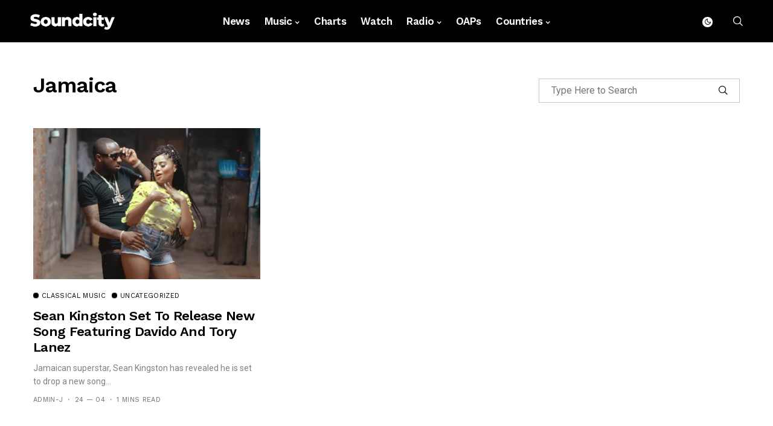

--- FILE ---
content_type: text/html; charset=utf-8
request_url: https://www.google.com/recaptcha/api2/aframe
body_size: 266
content:
<!DOCTYPE HTML><html><head><meta http-equiv="content-type" content="text/html; charset=UTF-8"></head><body><script nonce="cJTOA79VhFmQJww-PoFSww">/** Anti-fraud and anti-abuse applications only. See google.com/recaptcha */ try{var clients={'sodar':'https://pagead2.googlesyndication.com/pagead/sodar?'};window.addEventListener("message",function(a){try{if(a.source===window.parent){var b=JSON.parse(a.data);var c=clients[b['id']];if(c){var d=document.createElement('img');d.src=c+b['params']+'&rc='+(localStorage.getItem("rc::a")?sessionStorage.getItem("rc::b"):"");window.document.body.appendChild(d);sessionStorage.setItem("rc::e",parseInt(sessionStorage.getItem("rc::e")||0)+1);localStorage.setItem("rc::h",'1768810874440');}}}catch(b){}});window.parent.postMessage("_grecaptcha_ready", "*");}catch(b){}</script></body></html>